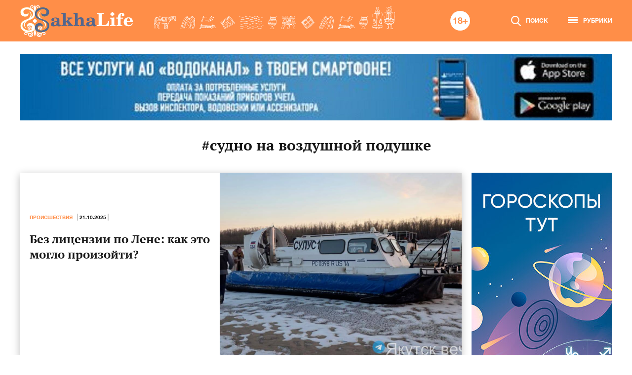

--- FILE ---
content_type: text/html; charset=UTF-8
request_url: https://sakhalife.ru/tag/sudno-na-vozdushnoj-podushke/
body_size: 14454
content:
<!DOCTYPE html>
<html lang=ru>
    <head>
        <meta charset="utf-8">
		<meta name="viewport" content="width=device-width, initial-scale=1">
		<meta name='robots' content='index, follow, max-image-preview:large, max-snippet:-1, max-video-preview:-1' />

	<!-- This site is optimized with the Yoast SEO Premium plugin v26.6 (Yoast SEO v26.6) - https://yoast.com/wordpress/plugins/seo/ -->
	<title>Архивы судно на воздушной подушке - SAKHALIFE</title>
	<link rel="canonical" href="https://sakhalife.ru/tag/sudno-na-vozdushnoj-podushke/" />
	<meta property="og:locale" content="ru_RU" />
	<meta property="og:type" content="article" />
	<meta property="og:title" content="Архивы судно на воздушной подушке" />
	<meta property="og:url" content="https://sakhalife.ru/tag/sudno-na-vozdushnoj-podushke/" />
	<meta property="og:site_name" content="SAKHALIFE" />
	<meta name="twitter:card" content="summary_large_image" />
	<script type="application/ld+json" class="yoast-schema-graph">{"@context":"https://schema.org","@graph":[{"@type":"CollectionPage","@id":"https://sakhalife.ru/tag/sudno-na-vozdushnoj-podushke/","url":"https://sakhalife.ru/tag/sudno-na-vozdushnoj-podushke/","name":"Архивы судно на воздушной подушке - SAKHALIFE","isPartOf":{"@id":"https://sakhalife.ru/#website"},"primaryImageOfPage":{"@id":"https://sakhalife.ru/tag/sudno-na-vozdushnoj-podushke/#primaryimage"},"image":{"@id":"https://sakhalife.ru/tag/sudno-na-vozdushnoj-podushke/#primaryimage"},"thumbnailUrl":"https://sakhalife.ru/wp-content/uploads/2025/10/image-124.png","breadcrumb":{"@id":"https://sakhalife.ru/tag/sudno-na-vozdushnoj-podushke/#breadcrumb"},"inLanguage":"ru-RU"},{"@type":"ImageObject","inLanguage":"ru-RU","@id":"https://sakhalife.ru/tag/sudno-na-vozdushnoj-podushke/#primaryimage","url":"https://sakhalife.ru/wp-content/uploads/2025/10/image-124.png","contentUrl":"https://sakhalife.ru/wp-content/uploads/2025/10/image-124.png","width":1280,"height":683},{"@type":"BreadcrumbList","@id":"https://sakhalife.ru/tag/sudno-na-vozdushnoj-podushke/#breadcrumb","itemListElement":[{"@type":"ListItem","position":1,"name":"Главная страница","item":"https://sakhalife.ru/"},{"@type":"ListItem","position":2,"name":"судно на воздушной подушке"}]},{"@type":"WebSite","@id":"https://sakhalife.ru/#website","url":"https://sakhalife.ru/","name":"SAKHALIFE","description":"Горячие новости Якутии и Якутска - скандалы и происшествия, политика и интриги, культура и спорт.","potentialAction":[{"@type":"SearchAction","target":{"@type":"EntryPoint","urlTemplate":"https://sakhalife.ru/?s={search_term_string}"},"query-input":{"@type":"PropertyValueSpecification","valueRequired":true,"valueName":"search_term_string"}}],"inLanguage":"ru-RU"}]}</script>
	<!-- / Yoast SEO Premium plugin. -->


<link rel="alternate" type="application/rss+xml" title="SAKHALIFE &raquo; Лента метки судно на воздушной подушке" href="https://sakhalife.ru/tag/sudno-na-vozdushnoj-podushke/feed/" />
<style id='wp-img-auto-sizes-contain-inline-css' type='text/css'>
img:is([sizes=auto i],[sizes^="auto," i]){contain-intrinsic-size:3000px 1500px}
/*# sourceURL=wp-img-auto-sizes-contain-inline-css */
</style>
<link rel='stylesheet' id='wpfl-fonts-css' href='https://sakhalife.ru/wp-content/plugins/wp-fonts-integration/fonts.css?ver=1.2' type='text/css' media='all' />
<style id='wp-emoji-styles-inline-css' type='text/css'>

	img.wp-smiley, img.emoji {
		display: inline !important;
		border: none !important;
		box-shadow: none !important;
		height: 1em !important;
		width: 1em !important;
		margin: 0 0.07em !important;
		vertical-align: -0.1em !important;
		background: none !important;
		padding: 0 !important;
	}
/*# sourceURL=wp-emoji-styles-inline-css */
</style>
<link rel='stylesheet' id='sakhalife-css' href='https://sakhalife.ru/wp-content/themes/sakhalife/style.css?ver=1744966977' type='text/css' media='all' />
<script type="text/javascript" src="https://sakhalife.ru/wp-includes/js/jquery/jquery.min.js?ver=3.7.1" id="jquery-core-js"></script>
<script type="text/javascript" src="https://sakhalife.ru/wp-includes/js/jquery/jquery-migrate.min.js?ver=3.4.1" id="jquery-migrate-js"></script>
<link rel="https://api.w.org/" href="https://sakhalife.ru/wp-json/" /><link rel="alternate" title="JSON" type="application/json" href="https://sakhalife.ru/wp-json/wp/v2/tags/90876" /><link rel="EditURI" type="application/rsd+xml" title="RSD" href="https://sakhalife.ru/xmlrpc.php?rsd" />
<meta name="description" content="SAKHALIFE - Горячие новости Якутии и Якутска - скандалы и происшествия, политика и интриги, расследования, культура и спорт." /><meta name="keywords" content="Образование, Происшествия, Общество, Домоводство, Красота, Здоровье, Экономика, Финансы, Экология, Якутия, Якутск" /><!-- Нет версии AMPHTML для этого URL. --><link rel="icon" href="https://sakhalife.ru/wp-content/uploads/2023/06/favicon-32x32-1.png" sizes="32x32" />
<link rel="icon" href="https://sakhalife.ru/wp-content/uploads/2023/06/favicon-32x32-1.png" sizes="192x192" />
<link rel="apple-touch-icon" href="https://sakhalife.ru/wp-content/uploads/2023/06/favicon-32x32-1.png" />
<meta name="msapplication-TileImage" content="https://sakhalife.ru/wp-content/uploads/2023/06/favicon-32x32-1.png" />
<meta name="pmail-verification" content="6489159116a8166bdd7ecda4d7ce1228">
<meta name="yandex-verification" content="20650d9846040f6f" />
<!-- Yandex.RTB -->
<script>window.yaContextCb=window.yaContextCb||[]</script>
<script src="https://yandex.ru/ads/system/context.js" async></script>
<!-- /Yandex.RTB -->

<!--2xclick 04.11 -->
<script src='https://news.2xclick.ru/loader.js' crossorigin='use-credentials' async></script>
<script>
    (function(w, d, c, s, t){
        w[c] = w[c] || [];
        w[c].push(function(){
            gnezdo.create({
                
                tizerId: 359040,
            });
        });
    })(window, document, 'gnezdoAsyncCallbacks');
</script>
<!--/2xclick 04.11 -->

<!-- integration 10.03.25 -->
<script src="https://ru.viadata.store/v2/comm_min.js?sid=108361" async></script>
<!-- /integration 10.03.25 -->

<!-- Giraf.io 18.06.25 -->
<script type="text/javascript" src="https://code.giraff.io/data/widget-sakhaliferu.js" async></script>
<!-- /Giraf.io-->

<!-- Sparrow 30.10.25  see functions.php -->
<script type="text/javascript" src="https://widget.sparrow.ru/js/embed.js" async></script>
<!-- /Sparrow 30.10.25 -->
    <style id='global-styles-inline-css' type='text/css'>
:root{--wp--preset--aspect-ratio--square: 1;--wp--preset--aspect-ratio--4-3: 4/3;--wp--preset--aspect-ratio--3-4: 3/4;--wp--preset--aspect-ratio--3-2: 3/2;--wp--preset--aspect-ratio--2-3: 2/3;--wp--preset--aspect-ratio--16-9: 16/9;--wp--preset--aspect-ratio--9-16: 9/16;--wp--preset--gradient--vivid-cyan-blue-to-vivid-purple: linear-gradient(135deg,rgb(6,147,227) 0%,rgb(155,81,224) 100%);--wp--preset--gradient--light-green-cyan-to-vivid-green-cyan: linear-gradient(135deg,rgb(122,220,180) 0%,rgb(0,208,130) 100%);--wp--preset--gradient--luminous-vivid-amber-to-luminous-vivid-orange: linear-gradient(135deg,rgb(252,185,0) 0%,rgb(255,105,0) 100%);--wp--preset--gradient--luminous-vivid-orange-to-vivid-red: linear-gradient(135deg,rgb(255,105,0) 0%,rgb(207,46,46) 100%);--wp--preset--gradient--very-light-gray-to-cyan-bluish-gray: linear-gradient(135deg,rgb(238,238,238) 0%,rgb(169,184,195) 100%);--wp--preset--gradient--cool-to-warm-spectrum: linear-gradient(135deg,rgb(74,234,220) 0%,rgb(151,120,209) 20%,rgb(207,42,186) 40%,rgb(238,44,130) 60%,rgb(251,105,98) 80%,rgb(254,248,76) 100%);--wp--preset--gradient--blush-light-purple: linear-gradient(135deg,rgb(255,206,236) 0%,rgb(152,150,240) 100%);--wp--preset--gradient--blush-bordeaux: linear-gradient(135deg,rgb(254,205,165) 0%,rgb(254,45,45) 50%,rgb(107,0,62) 100%);--wp--preset--gradient--luminous-dusk: linear-gradient(135deg,rgb(255,203,112) 0%,rgb(199,81,192) 50%,rgb(65,88,208) 100%);--wp--preset--gradient--pale-ocean: linear-gradient(135deg,rgb(255,245,203) 0%,rgb(182,227,212) 50%,rgb(51,167,181) 100%);--wp--preset--gradient--electric-grass: linear-gradient(135deg,rgb(202,248,128) 0%,rgb(113,206,126) 100%);--wp--preset--gradient--midnight: linear-gradient(135deg,rgb(2,3,129) 0%,rgb(40,116,252) 100%);--wp--preset--spacing--20: 0.44rem;--wp--preset--spacing--30: 0.67rem;--wp--preset--spacing--40: 1rem;--wp--preset--spacing--50: 1.5rem;--wp--preset--spacing--60: 2.25rem;--wp--preset--spacing--70: 3.38rem;--wp--preset--spacing--80: 5.06rem;--wp--preset--shadow--natural: 6px 6px 9px rgba(0, 0, 0, 0.2);--wp--preset--shadow--deep: 12px 12px 50px rgba(0, 0, 0, 0.4);--wp--preset--shadow--sharp: 6px 6px 0px rgba(0, 0, 0, 0.2);--wp--preset--shadow--outlined: 6px 6px 0px -3px rgb(255, 255, 255), 6px 6px rgb(0, 0, 0);--wp--preset--shadow--crisp: 6px 6px 0px rgb(0, 0, 0);}:where(body) { margin: 0; }.wp-site-blocks > .alignleft { float: left; margin-right: 2em; }.wp-site-blocks > .alignright { float: right; margin-left: 2em; }.wp-site-blocks > .aligncenter { justify-content: center; margin-left: auto; margin-right: auto; }:where(.is-layout-flex){gap: 0.5em;}:where(.is-layout-grid){gap: 0.5em;}.is-layout-flow > .alignleft{float: left;margin-inline-start: 0;margin-inline-end: 2em;}.is-layout-flow > .alignright{float: right;margin-inline-start: 2em;margin-inline-end: 0;}.is-layout-flow > .aligncenter{margin-left: auto !important;margin-right: auto !important;}.is-layout-constrained > .alignleft{float: left;margin-inline-start: 0;margin-inline-end: 2em;}.is-layout-constrained > .alignright{float: right;margin-inline-start: 2em;margin-inline-end: 0;}.is-layout-constrained > .aligncenter{margin-left: auto !important;margin-right: auto !important;}.is-layout-constrained > :where(:not(.alignleft):not(.alignright):not(.alignfull)){margin-left: auto !important;margin-right: auto !important;}body .is-layout-flex{display: flex;}.is-layout-flex{flex-wrap: wrap;align-items: center;}.is-layout-flex > :is(*, div){margin: 0;}body .is-layout-grid{display: grid;}.is-layout-grid > :is(*, div){margin: 0;}body{padding-top: 0px;padding-right: 0px;padding-bottom: 0px;padding-left: 0px;}a:where(:not(.wp-element-button)){text-decoration: underline;}:root :where(.wp-element-button, .wp-block-button__link){background-color: #32373c;border-width: 0;color: #fff;font-family: inherit;font-size: inherit;font-style: inherit;font-weight: inherit;letter-spacing: inherit;line-height: inherit;padding-top: calc(0.667em + 2px);padding-right: calc(1.333em + 2px);padding-bottom: calc(0.667em + 2px);padding-left: calc(1.333em + 2px);text-decoration: none;text-transform: inherit;}.has-vivid-cyan-blue-to-vivid-purple-gradient-background{background: var(--wp--preset--gradient--vivid-cyan-blue-to-vivid-purple) !important;}.has-light-green-cyan-to-vivid-green-cyan-gradient-background{background: var(--wp--preset--gradient--light-green-cyan-to-vivid-green-cyan) !important;}.has-luminous-vivid-amber-to-luminous-vivid-orange-gradient-background{background: var(--wp--preset--gradient--luminous-vivid-amber-to-luminous-vivid-orange) !important;}.has-luminous-vivid-orange-to-vivid-red-gradient-background{background: var(--wp--preset--gradient--luminous-vivid-orange-to-vivid-red) !important;}.has-very-light-gray-to-cyan-bluish-gray-gradient-background{background: var(--wp--preset--gradient--very-light-gray-to-cyan-bluish-gray) !important;}.has-cool-to-warm-spectrum-gradient-background{background: var(--wp--preset--gradient--cool-to-warm-spectrum) !important;}.has-blush-light-purple-gradient-background{background: var(--wp--preset--gradient--blush-light-purple) !important;}.has-blush-bordeaux-gradient-background{background: var(--wp--preset--gradient--blush-bordeaux) !important;}.has-luminous-dusk-gradient-background{background: var(--wp--preset--gradient--luminous-dusk) !important;}.has-pale-ocean-gradient-background{background: var(--wp--preset--gradient--pale-ocean) !important;}.has-electric-grass-gradient-background{background: var(--wp--preset--gradient--electric-grass) !important;}.has-midnight-gradient-background{background: var(--wp--preset--gradient--midnight) !important;}
/*# sourceURL=global-styles-inline-css */
</style>
</head>
    <body class="archive tag tag-sudno-na-vozdushnoj-podushke tag-90876 wp-embed-responsive wp-theme-sakhalife">
<!-- Yandex.Metrika counter -->
<script type="text/javascript" >
   (function(m,e,t,r,i,k,a){m[i]=m[i]||function(){(m[i].a=m[i].a||[]).push(arguments)};
   m[i].l=1*new Date();
   for (var j = 0; j < document.scripts.length; j++) {if (document.scripts[j].src === r) { return; }}
   k=e.createElement(t),a=e.getElementsByTagName(t)[0],k.async=1,k.src=r,a.parentNode.insertBefore(k,a)})
   (window, document, "script", "https://mc.yandex.ru/metrika/tag.js", "ym");

   ym(50143912, "init", {
        clickmap:true,
        trackLinks:true,
        accurateTrackBounce:true
   });
</script>
<noscript><div><img src="https://mc.yandex.ru/watch/50143912" style="position:absolute; left:-9999px;" alt="" /></div></noscript>
<!-- /Yandex.Metrika counter -->

<!--LiveInternet counter-->
<script type="text/javascript">
new Image().src = "//counter.yadro.ru/hit?r"+
escape(document.referrer)+((typeof(screen)=="undefined")?"":
";s"+screen.width+"*"+screen.height+"*"+(screen.colorDepth?
screen.colorDepth:screen.pixelDepth))+";u"+escape(document.URL)+
";h"+escape(document.title.substring(0,80))+
";"+Math.random();//</script>

<!-- Rating Mail.ru counter -->
<script type="text/javascript">
var _tmr = window._tmr || (window._tmr = []);
_tmr.push({id: "3188793", type: "pageView", start: (new Date()).getTime()});
(function (d, w, id) {
  if (d.getElementById(id)) return;
  var ts = d.createElement("script"); ts.type = "text/javascript"; ts.async = true; ts.id = id;
  ts.src = "https://top-fwz1.mail.ru/js/code.js";
  var f = function () {var s = d.getElementsByTagName("script")[0]; s.parentNode.insertBefore(ts, s);};
  if (w.opera == "[object Opera]") { d.addEventListener("DOMContentLoaded", f, false); } else { f(); }
})(document, window, "topmailru-code");
</script><noscript><div>
<img src="https://top-fwz1.mail.ru/counter?id=3188793;js=na" style="border:0;position:absolute;left:-9999px;" alt="Top.Mail.Ru" />
</div></noscript>
<!-- /Rating Mail.ru counter -->
					<nav id="menu" class="menu slideout-menu">
				<div class="mobile-menu-inner">
					<div class="block-info">
	<div class="weather">
		<div class="title">ПОГОДА В ЯКУТСКЕ</div>
				<div class="value icon-1">-28 °C</div>
	</div>
	<div class="rates">
		<div class="title">КУРСЫ ВАЛЮТ</div>
		<div class="items">
						<div class="item-euro">88.79</div>
			<div class="item-dollar">76.04</div>
			<div class="item-yen">10.86</div>
		</div>
	</div>
</div>					<a href="https://sakhalife.ru/top-novosti/" class="top-news-btn">Топ новости</a>
					<a href="https://sakhalife.ru/lenta-novostey/" class="news-feed-btn">Лента новостей</a>
					<ul id="menu-glavnoe-menyu" class="mobile-main-menu"><li id="menu-item-363638" class="menu-item menu-item-type-taxonomy menu-item-object-category menu-item-363638"><a href="https://sakhalife.ru/category/svetskaya-hronika/">Светская хроника</a></li>
<li id="menu-item-1142632" class="menu-item menu-item-type-taxonomy menu-item-object-category menu-item-1142632"><a href="https://sakhalife.ru/category/dosug/">Досуг</a></li>
<li id="menu-item-1054383" class="menu-item menu-item-type-taxonomy menu-item-object-category menu-item-1054383"><a href="https://sakhalife.ru/category/blagotvoritelnost/">Благотворительность</a></li>
<li id="menu-item-963136" class="menu-item menu-item-type-taxonomy menu-item-object-category menu-item-963136"><a href="https://sakhalife.ru/category/zhivoj-mir/">Живой мир</a></li>
<li id="menu-item-5" class="menu-item menu-item-type-taxonomy menu-item-object-category menu-item-5"><a href="https://sakhalife.ru/category/zheltok/">Желток</a></li>
<li id="menu-item-363639" class="menu-item menu-item-type-taxonomy menu-item-object-category menu-item-363639"><a href="https://sakhalife.ru/category/sudebnaya-hronika/">Судебная хроника</a></li>
<li id="menu-item-136638" class="menu-item menu-item-type-taxonomy menu-item-object-category menu-item-136638"><a href="https://sakhalife.ru/category/obrazovanie/">Образование</a></li>
<li id="menu-item-7" class="menu-item menu-item-type-taxonomy menu-item-object-category menu-item-7"><a href="https://sakhalife.ru/category/proisshestviya/">Происшествия</a></li>
<li id="menu-item-150740" class="menu-item menu-item-type-taxonomy menu-item-object-category menu-item-150740"><a href="https://sakhalife.ru/category/obshhestvo/">Общество</a></li>
<li id="menu-item-935209" class="menu-item menu-item-type-taxonomy menu-item-object-category menu-item-935209"><a href="https://sakhalife.ru/category/housekeeping/">Домоводство</a></li>
<li id="menu-item-136634" class="menu-item menu-item-type-taxonomy menu-item-object-category menu-item-136634"><a href="https://sakhalife.ru/category/krasota-amp-zdorove/">Красота &amp; Здоровье</a></li>
<li id="menu-item-8" class="menu-item menu-item-type-taxonomy menu-item-object-category menu-item-8"><a href="https://sakhalife.ru/category/futurolog/">Футуролог</a></li>
<li id="menu-item-9" class="menu-item menu-item-type-taxonomy menu-item-object-category menu-item-9"><a href="https://sakhalife.ru/category/ekonomika/">Экономика</a></li>
<li id="menu-item-10" class="menu-item menu-item-type-taxonomy menu-item-object-category menu-item-10"><a href="https://sakhalife.ru/category/finansyi/">Финансы</a></li>
<li id="menu-item-136635" class="menu-item menu-item-type-taxonomy menu-item-object-category menu-item-136635"><a href="https://sakhalife.ru/category/stolitsa/">Якутск</a></li>
<li id="menu-item-136636" class="menu-item menu-item-type-taxonomy menu-item-object-category menu-item-136636"><a href="https://sakhalife.ru/category/respublika/">Якутия</a></li>
<li id="menu-item-136637" class="menu-item menu-item-type-taxonomy menu-item-object-category menu-item-136637"><a href="https://sakhalife.ru/category/ekologiya/">Экология</a></li>
<li id="menu-item-136633" class="menu-item menu-item-type-taxonomy menu-item-object-category menu-item-136633"><a href="https://sakhalife.ru/category/sport/">Спорт</a></li>
<li id="menu-item-469364" class="menu-item menu-item-type-taxonomy menu-item-object-category menu-item-469364"><a href="https://sakhalife.ru/category/sahalii/">Сахалыы</a></li>
<li id="menu-item-4" class="menu-item menu-item-type-taxonomy menu-item-object-category menu-item-4"><a href="https://sakhalife.ru/category/politika/">Политика</a></li>
<li id="menu-item-11" class="menu-item menu-item-type-taxonomy menu-item-object-category menu-item-11"><a href="https://sakhalife.ru/category/aar-ayyiyi-itebele/">ААР АЙЫЫ ИТЭҕЭЛЭ</a></li>
<li id="menu-item-472217" class="menu-item menu-item-type-taxonomy menu-item-object-category menu-item-472217"><a href="https://sakhalife.ru/category/puteshestviya/">Путешествия &amp; Отдых</a></li>
<li id="menu-item-472218" class="menu-item menu-item-type-taxonomy menu-item-object-category menu-item-472218"><a href="https://sakhalife.ru/category/goroskop/">Гороскоп</a></li>
<li id="menu-item-474077" class="menu-item menu-item-type-taxonomy menu-item-object-category menu-item-474077"><a href="https://sakhalife.ru/category/pravoslavie/">Православие</a></li>
<li id="menu-item-474078" class="menu-item menu-item-type-taxonomy menu-item-object-category menu-item-474078"><a href="https://sakhalife.ru/category/narodnyj-kalendar/">Народный календарь</a></li>
<li id="menu-item-474079" class="menu-item menu-item-type-taxonomy menu-item-object-category menu-item-474079"><a href="https://sakhalife.ru/category/prazdniki/">Праздники</a></li>
<li id="menu-item-528871" class="menu-item menu-item-type-taxonomy menu-item-object-category menu-item-528871"><a href="https://sakhalife.ru/category/koronavirus/">Коронавирус</a></li>
<li id="menu-item-531890" class="menu-item menu-item-type-taxonomy menu-item-object-category menu-item-531890"><a href="https://sakhalife.ru/category/esoterica/">Эзотерика</a></li>
<li id="menu-item-933824" class="menu-item menu-item-type-taxonomy menu-item-object-category menu-item-933824"><a href="https://sakhalife.ru/category/nauka/">Наука</a></li>
<li id="menu-item-560761" class="menu-item menu-item-type-taxonomy menu-item-object-category menu-item-560761"><a href="https://sakhalife.ru/category/nacionalnyie-proektyi/">Национальные проекты</a></li>
<li id="menu-item-572223" class="menu-item menu-item-type-taxonomy menu-item-object-category menu-item-572223"><a href="https://sakhalife.ru/category/kultura/">Культура</a></li>
<li id="menu-item-573843" class="menu-item menu-item-type-taxonomy menu-item-object-category menu-item-573843"><a href="https://sakhalife.ru/category/nekrolog/">Некролог</a></li>
<li id="menu-item-582438" class="menu-item menu-item-type-taxonomy menu-item-object-category menu-item-582438"><a href="https://sakhalife.ru/category/pogoda/">Погода</a></li>
<li id="menu-item-666377" class="menu-item menu-item-type-taxonomy menu-item-object-category menu-item-666377"><a href="https://sakhalife.ru/category/vdohnovlyayushhaya-czitata/">Вдохновляющая цитата</a></li>
<li id="menu-item-687220" class="menu-item menu-item-type-taxonomy menu-item-object-category menu-item-687220"><a href="https://sakhalife.ru/category/multikulturnaya-yakutiya/">Мультикультурная Якутия</a></li>
<li id="menu-item-793980" class="menu-item menu-item-type-taxonomy menu-item-object-category menu-item-793980"><a href="https://sakhalife.ru/category/zhitejskie-istorii/">Житейские истории</a></li>
<li id="menu-item-1044696" class="menu-item menu-item-type-taxonomy menu-item-object-category menu-item-1044696"><a href="https://sakhalife.ru/category/chelovek-truda/">Человек труда</a></li>
<li id="menu-item-1044715" class="menu-item menu-item-type-taxonomy menu-item-object-category menu-item-1044715"><a href="https://sakhalife.ru/category/priroda/">Природа</a></li>
</ul>					<ul id="menu-dopolnitelnoe-menyu" class="mobile-second-menu"><li id="menu-item-469351" class="menu-item menu-item-type-post_type menu-item-object-page menu-item-469351"><a href="https://sakhalife.ru/pravovaya-informatsiya-ob-informatsionnom-agentstve-sakhalife-ru/">Мы</a></li>
</ul>				</div>
			</nav>

			<div class="header-mobile fixed-header">
				<div class="inner">
					<div class="hamburger hamburger--spin js-slideout-toggle">
						<div class="hamburger-box">
							<div class="hamburger-inner"></div>
						</div>
					</div>
					<a href="/" class="logo-mobile"></a>
					<a href="#" class="mobile-search-btn">
						<svg width="20" height="21" viewBox="0 0 20 21" fill="none" xmlns="http://www.w3.org/2000/svg" class="icon-search">
	<path d="M19.6959 19.1277L14.7656 13.9295C16.0332 12.4018 16.7278 10.4797 16.7278 8.47874C16.7278 3.80364 12.9757 0 8.36391 0C3.75212 0 0 3.80364 0 8.47874C0 13.1538 3.75212 16.9575 8.36391 16.9575C10.0952 16.9575 11.7451 16.4281 13.1557 15.4232L18.1235 20.6609C18.3311 20.8795 18.6104 21 18.9097 21C19.193 21 19.4617 20.8905 19.6657 20.6914C20.0992 20.2686 20.113 19.5675 19.6959 19.1277ZM8.36391 2.21185C11.7727 2.21185 14.5459 5.0231 14.5459 8.47874C14.5459 11.9344 11.7727 14.7456 8.36391 14.7456C4.95507 14.7456 2.18189 11.9344 2.18189 8.47874C2.18189 5.0231 4.95507 2.21185 8.36391 2.21185Z" fill="white"/>
</svg>						<svg width="20" height="20" viewBox="0 0 20 20" fill="none" xmlns="http://www.w3.org/2000/svg" class="icon-close">
	<path fill-rule="evenodd" clip-rule="evenodd" d="M12.377 10L19.5077 2.8693C20.1641 2.21291 20.1641 1.14869 19.5077 0.492388C18.8513 -0.164004 17.7872 -0.164004 17.1308 0.492388L9.99996 7.62322L2.86914 0.492294C2.21274 -0.164098 1.14862 -0.164098 0.492224 0.492294C-0.164075 1.14869 -0.164075 2.21291 0.492224 2.86921L7.62305 9.99994L0.492224 17.1308C-0.164075 17.7872 -0.164075 18.8514 0.492224 19.5077C1.14862 20.1641 2.21274 20.1641 2.86914 19.5077L9.99996 12.3769L17.1308 19.5077C17.7871 20.1641 18.8513 20.1641 19.5077 19.5077C20.1641 18.8513 20.1641 17.7872 19.5077 17.1308L12.377 10Z" fill="white"/>
</svg> 
					</a>
					<form role="search" method="get" class="search-form" action="https://sakhalife.ru/">
    <input type="text" class="search-field" name="s" required="required" />
    <input type="submit" class="search-submit" value="" />
</form>				</div>
			</div>
		
		<div id="main" class="site-content panel">
							<header>
					<div class="inner">
						<a href="/" class="logo"></a>
						<div class="header-right">
							<form role="search" method="get" class="search-form" action="https://sakhalife.ru/">
    <input type="text" class="search-field" name="s" required="required" />
    <input type="submit" class="search-submit" value="" />
</form>							<svg width="40" height="40" viewBox="0 0 40 40" fill="none" xmlns="http://www.w3.org/2000/svg" class="icon-18">
	<circle cx="20" cy="20" r="20" fill="white"/>
	<path d="M12.056 26V13.4H10.022C9.95 13.88 9.8 14.282 9.572 14.606C9.344 14.93 9.062 15.194 8.726 15.398C8.402 15.59 8.03 15.728 7.61 15.812C7.202 15.884 6.776 15.914 6.332 15.902V17.828H9.5V26H12.056ZM18.098 16.82C18.098 16.532 18.146 16.28 18.242 16.064C18.35 15.848 18.494 15.668 18.674 15.524C18.854 15.38 19.058 15.272 19.286 15.2C19.526 15.116 19.772 15.074 20.024 15.074C20.42 15.074 20.738 15.134 20.978 15.254C21.23 15.374 21.422 15.524 21.554 15.704C21.698 15.884 21.794 16.076 21.842 16.28C21.89 16.472 21.914 16.652 21.914 16.82C21.914 17.36 21.734 17.774 21.374 18.062C21.014 18.338 20.564 18.476 20.024 18.476C19.508 18.476 19.058 18.338 18.674 18.062C18.29 17.774 18.098 17.36 18.098 16.82ZM15.776 16.586C15.776 17.21 15.932 17.756 16.244 18.224C16.556 18.692 17.018 19.01 17.63 19.178V19.214C16.874 19.394 16.286 19.754 15.866 20.294C15.458 20.834 15.254 21.506 15.254 22.31C15.254 22.994 15.386 23.582 15.65 24.074C15.926 24.566 16.286 24.974 16.73 25.298C17.186 25.622 17.696 25.856 18.26 26C18.836 26.156 19.43 26.234 20.042 26.234C20.63 26.234 21.206 26.156 21.77 26C22.334 25.832 22.838 25.586 23.282 25.262C23.726 24.938 24.08 24.53 24.344 24.038C24.62 23.546 24.758 22.964 24.758 22.292C24.758 21.5 24.554 20.834 24.146 20.294C23.738 19.742 23.156 19.382 22.4 19.214V19.178C23.012 18.974 23.468 18.638 23.768 18.17C24.08 17.702 24.236 17.156 24.236 16.532C24.236 16.22 24.164 15.872 24.02 15.488C23.876 15.092 23.636 14.726 23.3 14.39C22.976 14.042 22.544 13.748 22.004 13.508C21.464 13.268 20.804 13.148 20.024 13.148C19.508 13.148 18.998 13.22 18.494 13.364C17.99 13.508 17.534 13.724 17.126 14.012C16.73 14.3 16.406 14.66 16.154 15.092C15.902 15.524 15.776 16.022 15.776 16.586ZM17.81 22.184C17.81 21.536 18.026 21.044 18.458 20.708C18.89 20.36 19.418 20.186 20.042 20.186C20.342 20.186 20.618 20.234 20.87 20.33C21.134 20.426 21.362 20.564 21.554 20.744C21.758 20.924 21.914 21.14 22.022 21.392C22.142 21.632 22.202 21.902 22.202 22.202C22.202 22.514 22.148 22.802 22.04 23.066C21.932 23.33 21.776 23.558 21.572 23.75C21.38 23.93 21.152 24.074 20.888 24.182C20.636 24.278 20.354 24.326 20.042 24.326C19.742 24.326 19.454 24.278 19.178 24.182C18.902 24.074 18.662 23.93 18.458 23.75C18.266 23.558 18.11 23.33 17.99 23.066C17.87 22.802 17.81 22.508 17.81 22.184ZM31.3759 20.492V16.91H29.4499V20.492H25.8679V22.418H29.4499V26H31.3759V22.418H34.9579V20.492H31.3759Z" fill="#FF8E48"/>
</svg>							<a href="#" class="search-btn header-link">
								<svg width="20" height="21" viewBox="0 0 20 21" fill="none" xmlns="http://www.w3.org/2000/svg" class="icon-search">
	<path d="M19.6959 19.1277L14.7656 13.9295C16.0332 12.4018 16.7278 10.4797 16.7278 8.47874C16.7278 3.80364 12.9757 0 8.36391 0C3.75212 0 0 3.80364 0 8.47874C0 13.1538 3.75212 16.9575 8.36391 16.9575C10.0952 16.9575 11.7451 16.4281 13.1557 15.4232L18.1235 20.6609C18.3311 20.8795 18.6104 21 18.9097 21C19.193 21 19.4617 20.8905 19.6657 20.6914C20.0992 20.2686 20.113 19.5675 19.6959 19.1277ZM8.36391 2.21185C11.7727 2.21185 14.5459 5.0231 14.5459 8.47874C14.5459 11.9344 11.7727 14.7456 8.36391 14.7456C4.95507 14.7456 2.18189 11.9344 2.18189 8.47874C2.18189 5.0231 4.95507 2.21185 8.36391 2.21185Z" fill="white"/>
</svg> 
								<svg width="20" height="20" viewBox="0 0 20 20" fill="none" xmlns="http://www.w3.org/2000/svg" class="icon-close">
	<path fill-rule="evenodd" clip-rule="evenodd" d="M12.377 10L19.5077 2.8693C20.1641 2.21291 20.1641 1.14869 19.5077 0.492388C18.8513 -0.164004 17.7872 -0.164004 17.1308 0.492388L9.99996 7.62322L2.86914 0.492294C2.21274 -0.164098 1.14862 -0.164098 0.492224 0.492294C-0.164075 1.14869 -0.164075 2.21291 0.492224 2.86921L7.62305 9.99994L0.492224 17.1308C-0.164075 17.7872 -0.164075 18.8514 0.492224 19.5077C1.14862 20.1641 2.21274 20.1641 2.86914 19.5077L9.99996 12.3769L17.1308 19.5077C17.7871 20.1641 18.8513 20.1641 19.5077 19.5077C20.1641 18.8513 20.1641 17.7872 19.5077 17.1308L12.377 10Z" fill="white"/>
</svg> 
								<span>Поиск</span>
							</a>
							<a href="#" class="menu-btn header-link">
								<div class="hamburger hamburger--spin">
									<div class="hamburger-box">
										<div class="hamburger-inner"></div>
									</div>
								</div>
								<span>Рубрики</span>
							</a>
						</div>
					</div>
				</header>
			
<div class="page-wrap">
		<div class="banner2-wrap banner-wrap banner-slider">
		
										<div class="banner2-item banner-item">
																						<a href="https://vodokanal-ykt.ru/vodokanal-zapustil-mobilnoe-prilozhenie/" target="_blank"><img width="1200" height="135" src="https://sakhalife.ru/wp-content/uploads/fly-images/906141/sakhalife-1200-1200x135-c.jpg" class="attachment-banner2" alt="sakhalife-1200" /></a>
										</div>
					</div>
			<h1>#судно на воздушной подушке</h1>
	
	<div class="cat-top-rows">
		<div class="top-rows-items">
				<div class="cat-row1">
		<a href="https://sakhalife.ru/bez-liczenzii-po-lene-kak-eto-moglo-proizojti/" class='new wide2-new new-1165378'>
	<div class="inner">
			<div class="img" style="background-image: url(https://sakhalife.ru/wp-content/uploads/fly-images/1165380/image-124-490x375-c.png)"></div>
		<div class="inner-content">
			<div class="meta">
			<div class="cat" data-link="https://sakhalife.ru/category/proisshestviya/">Происшествия</div>
		<div class="date">
		21.10.2025	</div>
</div>			<div class="title">Без лицензии по Лене: как это могло произойти?</div>		</div>
	</div>
</a>
	</div>
				<div class="cat-row2">
		<a href="https://sakhalife.ru/transfer-passazhirov-poezda-cherez-lenu-budet-vypolnyatsya-s-204-go-mikrorajona/" class='new standard2-new new-993912'>
	<div class="inner">
			<div class="img" style="background-image: url(https://sakhalife.ru/wp-content/uploads/fly-images/993913/photo1713258295-400x210-c.jpeg)"></div>
		<div class="inner-content">
			<div class="meta">
			<div class="cat" data-link="https://sakhalife.ru/category/stolitsa/">Якутск</div>
		<div class="date">
		16.04.2024	</div>
</div>			<div class="title">Трансфер пассажиров поезда через Лену будет выполняться с 204-го микрорайона</div>		</div>
	</div>
</a>
<a href="https://sakhalife.ru/kogda-prichal-vozdushnyh-podushek-pereedet-na-204-mikrorajon/" class='new standard2-new new-988511'>
	<div class="inner">
			<div class="img" style="background-image: url(https://sakhalife.ru/wp-content/uploads/fly-images/988515/dscn3229-513x385-1-400x210-c.jpg)"></div>
		<div class="inner-content">
			<div class="meta">
			<div class="cat" data-link="https://sakhalife.ru/category/stolitsa/">Якутск</div>
		<div class="date">
		02.04.2024	</div>
</div>			<div class="title">Когда причал &#171;воздушных подушек&#187; переедет на 204 микрорайон</div>		</div>
	</div>
</a>
<a href="https://sakhalife.ru/pereprava-cherez-zamerzayushhuyu-lenu-vyrastut-li-tarify/" class='new standard2-new new-929951'>
	<div class="inner">
			<div class="img" style="background-image: url(https://sakhalife.ru/wp-content/uploads/fly-images/871827/ekstrim-pereprava-400x210-c.jpg)"></div>
		<div class="inner-content">
			<div class="meta">
			<div class="cat" data-link="https://sakhalife.ru/category/stolitsa/">Якутск</div>
		<div class="date">
		17.10.2023	</div>
</div>			<div class="title">Переправа через замерзающую Лену: вырастут ли тарифы?</div>		</div>
	</div>
</a>
	</div>
		</div>
			<div class="banner4-wrap banner-wrap banner-slider">
		
										<div class="banner4-item banner-item">
																						<a href="https://sakhalife.ru/category/goroskop/" target="_blank"><img width="285" height="670" src="https://sakhalife.ru/wp-content/uploads/fly-images/990605/1-7-285x670-c.jpg" class="attachment-banner4" alt="1" /></a>
										</div>
					</div>
	</div>

		<div class="cat-row3 cat-row">
		<a href="https://sakhalife.ru/effektnoe-video-kurs-na-nizhnij-bestyah-cherez-ledohod/" class='new standard2-new new-872029 has-video'>
	<div class="inner">
			<div class="img" style="background-image: url(https://sakhalife.ru/wp-content/uploads/fly-images/872031/lodka-400x210-c.jpg)"></div>
		<div class="inner-content">
			<div class="meta">
			<div class="cat" data-link="https://sakhalife.ru/category/respublika/">Якутия</div>
		<div class="date">
		20.05.2023	</div>
</div>			<div class="title">Эффектное видео: Курс на Нижний Бестях через ледоход</div>		</div>
	</div>
</a>
<a href="https://sakhalife.ru/kak-sejchas-mozhno-perepravitsya-cherez-lenu/" class='new standard2-new new-780999'>
	<div class="inner">
			<div class="img" style="background-image: url(https://sakhalife.ru/wp-content/themes/sakhalife/img/placeholder-small.jpg)"></div>
		<div class="inner-content">
			<div class="meta">
			<div class="cat" data-link="https://sakhalife.ru/category/stolitsa/">Якутск</div>
		<div class="date">
		21.09.2022	</div>
</div>			<div class="title">Как сейчас можно переправиться через Лену?</div>		</div>
	</div>
</a>
	</div>
		<div class="top-news">
		<div class="header">
			<span>ТОП НОВОСТИ</span>
		</div>
		<div class="items">
							<div class='new side-new new-1191712'>
	<div class="new-inner">
		<div class="meta">
			<div class="date">18.01.2026</div>
			<div class="meta-right">
								<div class="comments">1</div>
				<!-- OLD counter of views  -->
				<!-- <div class="views">85108</div> -->
				<div class="views">85&nbsp;601</div>
			</div>
		</div>
		<a href="https://sakhalife.ru/2026-god-dlya-devy-ot-illyuzij-yanvarya-k-triumfu-sentyabrya/" class="title">2026 год для Девы: от иллюзий января к триумфу сентября</a>
			</div>
</div>							<div class='new side-new new-1192075'>
	<div class="new-inner">
		<div class="meta">
			<div class="date">20.01.2026</div>
			<div class="meta-right">
								<div class="comments">0</div>
				<!-- OLD counter of views  -->
				<!-- <div class="views">67077</div> -->
				<div class="views">67&nbsp;385</div>
			</div>
		</div>
		<a href="https://sakhalife.ru/goroskop-na-vtornik-20-yanvarya-2026-goda/" class="title">Гороскоп на вторник 20 января 2026 года</a>
			</div>
</div>							<div class='new side-new new-1191388'>
	<div class="new-inner">
		<div class="meta">
			<div class="date">17.01.2026</div>
			<div class="meta-right">
								<div class="comments">0</div>
				<!-- OLD counter of views  -->
				<!-- <div class="views">66714</div> -->
				<div class="views">66&nbsp;962</div>
			</div>
		</div>
		<a href="https://sakhalife.ru/goroskop-na-subbotu-17-yanvarya-2026-goda/" class="title">Гороскоп на субботу 17 января 2026 года</a>
			</div>
</div>							<div class='new side-new new-1192429'>
	<div class="new-inner">
		<div class="meta">
			<div class="date">21.01.2026</div>
			<div class="meta-right">
								<div class="comments">0</div>
				<!-- OLD counter of views  -->
				<!-- <div class="views">58667</div> -->
				<div class="views">59&nbsp;478</div>
			</div>
		</div>
		<a href="https://sakhalife.ru/goroskop-udachi-v-god-ognennoj-loshadi-2026-kogo-zhdet-stremitelnyj-uspeh-i-kak-pojmat-udachu-za-uzdu/" class="title">Гороскоп удачи в год Огненной Лошади 2026: кого ждет стремительный успех и как поймать удачу за узду</a>
			</div>
</div>							<div class='new side-new new-1191760'>
	<div class="new-inner">
		<div class="meta">
			<div class="date">18.01.2026</div>
			<div class="meta-right">
								<div class="comments">0</div>
				<!-- OLD counter of views  -->
				<!-- <div class="views">58568</div> -->
				<div class="views">58&nbsp;807</div>
			</div>
		</div>
		<a href="https://sakhalife.ru/ezhenedelnyj-goroskop-s-18-po-25-yanvarya-2026-goda/" class="title">Еженедельный гороскоп с 18 по 25 января 2026 года</a>
			</div>
</div>							<div class='new side-new new-1191664'>
	<div class="new-inner">
		<div class="meta">
			<div class="date">18.01.2026</div>
			<div class="meta-right">
								<div class="comments">0</div>
				<!-- OLD counter of views  -->
				<!-- <div class="views">48097</div> -->
				<div class="views">48&nbsp;312</div>
			</div>
		</div>
		<a href="https://sakhalife.ru/goroskop-na-voskresene-18-yanvarya-2026-goda/" class="title">Гороскоп на воскресенье 18 января 2026 года</a>
			</div>
</div>							<div class='new side-new new-1191478'>
	<div class="new-inner">
		<div class="meta">
			<div class="date">17.01.2026</div>
			<div class="meta-right">
								<div class="comments">0</div>
				<!-- OLD counter of views  -->
				<!-- <div class="views">41151</div> -->
				<div class="views">41&nbsp;463</div>
			</div>
		</div>
		<a href="https://sakhalife.ru/3-znaka-zodiaka-u-kotoryh-fevral-projdet-pod-znakom-lyubvi/" class="title">3 знака зодиака, у которых февраль пройдет под знаком любви</a>
			</div>
</div>							<div class='new side-new new-1192340'>
	<div class="new-inner">
		<div class="meta">
			<div class="date">20.01.2026</div>
			<div class="meta-right">
								<div class="comments">1</div>
				<!-- OLD counter of views  -->
				<!-- <div class="views">40793</div> -->
				<div class="views">42&nbsp;875</div>
			</div>
		</div>
		<a href="https://sakhalife.ru/tehobsluzhivanie-gazovogo-oborudovaniya-chto-izmenitsya/" class="title">Техобслуживание газового оборудования: Что изменится?</a>
			</div>
</div>							<div class='new side-new new-1191755'>
	<div class="new-inner">
		<div class="meta">
			<div class="date">18.01.2026</div>
			<div class="meta-right">
								<div class="comments">0</div>
				<!-- OLD counter of views  -->
				<!-- <div class="views">38157</div> -->
				<div class="views">42&nbsp;874</div>
			</div>
		</div>
		<a href="https://sakhalife.ru/viktorina-dlya-znatokov-sssr-kto-smozhet-projti-verno/" class="title">Викторина для знатоков СССР: Кто сможет пройти верно?</a>
			</div>
</div>							<div class='new side-new new-1191570'>
	<div class="new-inner">
		<div class="meta">
			<div class="date">17.01.2026</div>
			<div class="meta-right">
								<div class="comments">2</div>
				<!-- OLD counter of views  -->
				<!-- <div class="views">34714</div> -->
				<div class="views">34&nbsp;981</div>
			</div>
		</div>
		<a href="https://sakhalife.ru/a-byl-li-bal-o-diskoteke-v-opernom-teatre/" class="title">А был ли бал? О дискотеке в оперном театре</a>
			</div>
</div>					</div>
	</div>
		
	</div>

	<footer>
		<div class="footer">
			<div class="inner">
				<div class="footer-row1">
					<a href="/" class="logo-footer"></a>
					<ul id="menu-glavnoe-menyu-1" class="footer-menu"><li class="menu-item menu-item-type-taxonomy menu-item-object-category menu-item-363638"><a href="https://sakhalife.ru/category/svetskaya-hronika/">Светская хроника</a></li>
<li class="menu-item menu-item-type-taxonomy menu-item-object-category menu-item-1142632"><a href="https://sakhalife.ru/category/dosug/">Досуг</a></li>
<li class="menu-item menu-item-type-taxonomy menu-item-object-category menu-item-1054383"><a href="https://sakhalife.ru/category/blagotvoritelnost/">Благотворительность</a></li>
<li class="menu-item menu-item-type-taxonomy menu-item-object-category menu-item-963136"><a href="https://sakhalife.ru/category/zhivoj-mir/">Живой мир</a></li>
<li class="menu-item menu-item-type-taxonomy menu-item-object-category menu-item-5"><a href="https://sakhalife.ru/category/zheltok/">Желток</a></li>
<li class="menu-item menu-item-type-taxonomy menu-item-object-category menu-item-363639"><a href="https://sakhalife.ru/category/sudebnaya-hronika/">Судебная хроника</a></li>
<li class="menu-item menu-item-type-taxonomy menu-item-object-category menu-item-136638"><a href="https://sakhalife.ru/category/obrazovanie/">Образование</a></li>
<li class="menu-item menu-item-type-taxonomy menu-item-object-category menu-item-7"><a href="https://sakhalife.ru/category/proisshestviya/">Происшествия</a></li>
<li class="menu-item menu-item-type-taxonomy menu-item-object-category menu-item-150740"><a href="https://sakhalife.ru/category/obshhestvo/">Общество</a></li>
<li class="menu-item menu-item-type-taxonomy menu-item-object-category menu-item-935209"><a href="https://sakhalife.ru/category/housekeeping/">Домоводство</a></li>
<li class="menu-item menu-item-type-taxonomy menu-item-object-category menu-item-136634"><a href="https://sakhalife.ru/category/krasota-amp-zdorove/">Красота &amp; Здоровье</a></li>
<li class="menu-item menu-item-type-taxonomy menu-item-object-category menu-item-8"><a href="https://sakhalife.ru/category/futurolog/">Футуролог</a></li>
<li class="menu-item menu-item-type-taxonomy menu-item-object-category menu-item-9"><a href="https://sakhalife.ru/category/ekonomika/">Экономика</a></li>
<li class="menu-item menu-item-type-taxonomy menu-item-object-category menu-item-10"><a href="https://sakhalife.ru/category/finansyi/">Финансы</a></li>
<li class="menu-item menu-item-type-taxonomy menu-item-object-category menu-item-136635"><a href="https://sakhalife.ru/category/stolitsa/">Якутск</a></li>
<li class="menu-item menu-item-type-taxonomy menu-item-object-category menu-item-136636"><a href="https://sakhalife.ru/category/respublika/">Якутия</a></li>
<li class="menu-item menu-item-type-taxonomy menu-item-object-category menu-item-136637"><a href="https://sakhalife.ru/category/ekologiya/">Экология</a></li>
<li class="menu-item menu-item-type-taxonomy menu-item-object-category menu-item-136633"><a href="https://sakhalife.ru/category/sport/">Спорт</a></li>
<li class="menu-item menu-item-type-taxonomy menu-item-object-category menu-item-469364"><a href="https://sakhalife.ru/category/sahalii/">Сахалыы</a></li>
<li class="menu-item menu-item-type-taxonomy menu-item-object-category menu-item-4"><a href="https://sakhalife.ru/category/politika/">Политика</a></li>
<li class="menu-item menu-item-type-taxonomy menu-item-object-category menu-item-11"><a href="https://sakhalife.ru/category/aar-ayyiyi-itebele/">ААР АЙЫЫ ИТЭҕЭЛЭ</a></li>
<li class="menu-item menu-item-type-taxonomy menu-item-object-category menu-item-472217"><a href="https://sakhalife.ru/category/puteshestviya/">Путешествия &amp; Отдых</a></li>
<li class="menu-item menu-item-type-taxonomy menu-item-object-category menu-item-472218"><a href="https://sakhalife.ru/category/goroskop/">Гороскоп</a></li>
<li class="menu-item menu-item-type-taxonomy menu-item-object-category menu-item-474077"><a href="https://sakhalife.ru/category/pravoslavie/">Православие</a></li>
<li class="menu-item menu-item-type-taxonomy menu-item-object-category menu-item-474078"><a href="https://sakhalife.ru/category/narodnyj-kalendar/">Народный календарь</a></li>
<li class="menu-item menu-item-type-taxonomy menu-item-object-category menu-item-474079"><a href="https://sakhalife.ru/category/prazdniki/">Праздники</a></li>
<li class="menu-item menu-item-type-taxonomy menu-item-object-category menu-item-528871"><a href="https://sakhalife.ru/category/koronavirus/">Коронавирус</a></li>
<li class="menu-item menu-item-type-taxonomy menu-item-object-category menu-item-531890"><a href="https://sakhalife.ru/category/esoterica/">Эзотерика</a></li>
<li class="menu-item menu-item-type-taxonomy menu-item-object-category menu-item-933824"><a href="https://sakhalife.ru/category/nauka/">Наука</a></li>
<li class="menu-item menu-item-type-taxonomy menu-item-object-category menu-item-560761"><a href="https://sakhalife.ru/category/nacionalnyie-proektyi/">Национальные проекты</a></li>
<li class="menu-item menu-item-type-taxonomy menu-item-object-category menu-item-572223"><a href="https://sakhalife.ru/category/kultura/">Культура</a></li>
<li class="menu-item menu-item-type-taxonomy menu-item-object-category menu-item-573843"><a href="https://sakhalife.ru/category/nekrolog/">Некролог</a></li>
<li class="menu-item menu-item-type-taxonomy menu-item-object-category menu-item-582438"><a href="https://sakhalife.ru/category/pogoda/">Погода</a></li>
<li class="menu-item menu-item-type-taxonomy menu-item-object-category menu-item-666377"><a href="https://sakhalife.ru/category/vdohnovlyayushhaya-czitata/">Вдохновляющая цитата</a></li>
<li class="menu-item menu-item-type-taxonomy menu-item-object-category menu-item-687220"><a href="https://sakhalife.ru/category/multikulturnaya-yakutiya/">Мультикультурная Якутия</a></li>
<li class="menu-item menu-item-type-taxonomy menu-item-object-category menu-item-793980"><a href="https://sakhalife.ru/category/zhitejskie-istorii/">Житейские истории</a></li>
<li class="menu-item menu-item-type-taxonomy menu-item-object-category menu-item-1044696"><a href="https://sakhalife.ru/category/chelovek-truda/">Человек труда</a></li>
<li class="menu-item menu-item-type-taxonomy menu-item-object-category menu-item-1044715"><a href="https://sakhalife.ru/category/priroda/">Природа</a></li>
</ul>					<div class="socials mobile-socials">
		</div>				</div>
				<div class="footer-row2">
					<div class="column-left">
						<p>© 2020. Сетевое издание «SAKHALIFE.RU» (18+). Зарегистрировано в Федеральной службе по надзору в сфере связи, информационных технологий и массовых коммуникаций (Роскомнадзор) 16 сентября 2016 года.</p>
<p>Свидетельство о регистрации ЭЛ № ФС 77 - 67152. Электронная почта редакции: sakhalife.ru@gmail.com , sakhalife@internet.ru</p>
<p>Электронная почта для официальной и деловой переписки, а также по вопросам рекламы и заключения договоров: sakhalife.comment@gmail.com<br />
Телефон редакции: +7 (999) 174-67-82. Учредитель СМИ: ООО “ЮНИОН СИСТЕМС“.</p>
<p>Главный редактор: Булчукей С.В.<br />
По вопросам рекламы звонить/писать на +7 (999) 174-67-82</p>
						<div class="socials desktop-socials">
		</div>					</div>
					<div class="column-right">
						<p>В материалах сетевого издания возможны упоминая иноагентов и запрещенных организаций. Список иноагентов опубликован на сайте https://minjust.gov.ru/uploaded/files/reestr-inostrannyih-agentov-01032024.pdf Список пополняется.<br />
Список запрещенных организаций опубликован на сайте https://minjust.gov.ru/ru/documents/7822/<br />
Instagram и Facebook (Metа) запрещены в РФ за экстремизм.</p>
<p>На информационном ресурсе применяются <a class="copy" style="font-size: 12px; background: transparent;" href="/recommended">рекомендательные технологии</a>.<br />
Использование материалов, опубликованных на сайте sakhalife.ru допускается только с письменного разрешения правообладателя или с обязательной прямой гиперссылкой на страницу, с которой материал заимствован.</p>
<p>Гиперссылка должна размещаться непосредственно в тексте, воспроизводящем оригинальный материал sakhalife.ru, до или после цитируемого блока.</p>
					</div>
				</div>
			</div>
		</div>
		<div class="copy">
			<div class="inner">
				<div class="informer">
					<!-- Yandex.Metrika informer -->
<a href="https://metrika.yandex.ru/stat/?id=50143912&amp;from=informer"
target="_blank" rel="nofollow"><img src="https://informer.yandex.ru/informer/50143912/3_1_FFFFFFFF_EFEFEFFF_0_pageviews"
style="width:88px; height:31px; border:0;" alt="Яндекс.Метрика" title="Яндекс.Метрика: данные за сегодня (просмотры, визиты и уникальные посетители)" class="ym-advanced-informer" data-cid="50143912" data-lang="ru" /></a>
<!-- /Yandex.Metrika informer -->

<!-- Rating Mail.ru logo -->
<a href="https://top.mail.ru/jump?from=3188793" target="_blank" rel="nofollow">
<img src="https://top-fwz1.mail.ru/counter?id=3188793;t=479;l=1" style="border:0;" height="31" width="88" alt="Top.Mail.Ru" /></a>
<!-- //Rating Mail.ru logo -->

				</div>
				<div>
                    <a href="https://sakhalife.ru/privacy" target="_blank">Политика обработки персональных данных</a>
                </div>
				<div class="copy-link">
					Сайт сделал: <a href="http://01cat.ru/" target="_blank">Двоичный кот</a>
				</div>
			</div>
		</div>
	</footer>
	<div class="burger-menu">
		<div class="inner">
			<ul id="menu-glavnoe-menyu-2" class="main-menu"><li class="menu-item menu-item-type-taxonomy menu-item-object-category menu-item-363638"><a href="https://sakhalife.ru/category/svetskaya-hronika/">Светская хроника</a></li>
<li class="menu-item menu-item-type-taxonomy menu-item-object-category menu-item-1142632"><a href="https://sakhalife.ru/category/dosug/">Досуг</a></li>
<li class="menu-item menu-item-type-taxonomy menu-item-object-category menu-item-1054383"><a href="https://sakhalife.ru/category/blagotvoritelnost/">Благотворительность</a></li>
<li class="menu-item menu-item-type-taxonomy menu-item-object-category menu-item-963136"><a href="https://sakhalife.ru/category/zhivoj-mir/">Живой мир</a></li>
<li class="menu-item menu-item-type-taxonomy menu-item-object-category menu-item-5"><a href="https://sakhalife.ru/category/zheltok/">Желток</a></li>
<li class="menu-item menu-item-type-taxonomy menu-item-object-category menu-item-363639"><a href="https://sakhalife.ru/category/sudebnaya-hronika/">Судебная хроника</a></li>
<li class="menu-item menu-item-type-taxonomy menu-item-object-category menu-item-136638"><a href="https://sakhalife.ru/category/obrazovanie/">Образование</a></li>
<li class="menu-item menu-item-type-taxonomy menu-item-object-category menu-item-7"><a href="https://sakhalife.ru/category/proisshestviya/">Происшествия</a></li>
<li class="menu-item menu-item-type-taxonomy menu-item-object-category menu-item-150740"><a href="https://sakhalife.ru/category/obshhestvo/">Общество</a></li>
<li class="menu-item menu-item-type-taxonomy menu-item-object-category menu-item-935209"><a href="https://sakhalife.ru/category/housekeeping/">Домоводство</a></li>
<li class="menu-item menu-item-type-taxonomy menu-item-object-category menu-item-136634"><a href="https://sakhalife.ru/category/krasota-amp-zdorove/">Красота &amp; Здоровье</a></li>
<li class="menu-item menu-item-type-taxonomy menu-item-object-category menu-item-8"><a href="https://sakhalife.ru/category/futurolog/">Футуролог</a></li>
<li class="menu-item menu-item-type-taxonomy menu-item-object-category menu-item-9"><a href="https://sakhalife.ru/category/ekonomika/">Экономика</a></li>
<li class="menu-item menu-item-type-taxonomy menu-item-object-category menu-item-10"><a href="https://sakhalife.ru/category/finansyi/">Финансы</a></li>
<li class="menu-item menu-item-type-taxonomy menu-item-object-category menu-item-136635"><a href="https://sakhalife.ru/category/stolitsa/">Якутск</a></li>
<li class="menu-item menu-item-type-taxonomy menu-item-object-category menu-item-136636"><a href="https://sakhalife.ru/category/respublika/">Якутия</a></li>
<li class="menu-item menu-item-type-taxonomy menu-item-object-category menu-item-136637"><a href="https://sakhalife.ru/category/ekologiya/">Экология</a></li>
<li class="menu-item menu-item-type-taxonomy menu-item-object-category menu-item-136633"><a href="https://sakhalife.ru/category/sport/">Спорт</a></li>
<li class="menu-item menu-item-type-taxonomy menu-item-object-category menu-item-469364"><a href="https://sakhalife.ru/category/sahalii/">Сахалыы</a></li>
<li class="menu-item menu-item-type-taxonomy menu-item-object-category menu-item-4"><a href="https://sakhalife.ru/category/politika/">Политика</a></li>
<li class="menu-item menu-item-type-taxonomy menu-item-object-category menu-item-11"><a href="https://sakhalife.ru/category/aar-ayyiyi-itebele/">ААР АЙЫЫ ИТЭҕЭЛЭ</a></li>
<li class="menu-item menu-item-type-taxonomy menu-item-object-category menu-item-472217"><a href="https://sakhalife.ru/category/puteshestviya/">Путешествия &amp; Отдых</a></li>
<li class="menu-item menu-item-type-taxonomy menu-item-object-category menu-item-472218"><a href="https://sakhalife.ru/category/goroskop/">Гороскоп</a></li>
<li class="menu-item menu-item-type-taxonomy menu-item-object-category menu-item-474077"><a href="https://sakhalife.ru/category/pravoslavie/">Православие</a></li>
<li class="menu-item menu-item-type-taxonomy menu-item-object-category menu-item-474078"><a href="https://sakhalife.ru/category/narodnyj-kalendar/">Народный календарь</a></li>
<li class="menu-item menu-item-type-taxonomy menu-item-object-category menu-item-474079"><a href="https://sakhalife.ru/category/prazdniki/">Праздники</a></li>
<li class="menu-item menu-item-type-taxonomy menu-item-object-category menu-item-528871"><a href="https://sakhalife.ru/category/koronavirus/">Коронавирус</a></li>
<li class="menu-item menu-item-type-taxonomy menu-item-object-category menu-item-531890"><a href="https://sakhalife.ru/category/esoterica/">Эзотерика</a></li>
<li class="menu-item menu-item-type-taxonomy menu-item-object-category menu-item-933824"><a href="https://sakhalife.ru/category/nauka/">Наука</a></li>
<li class="menu-item menu-item-type-taxonomy menu-item-object-category menu-item-560761"><a href="https://sakhalife.ru/category/nacionalnyie-proektyi/">Национальные проекты</a></li>
<li class="menu-item menu-item-type-taxonomy menu-item-object-category menu-item-572223"><a href="https://sakhalife.ru/category/kultura/">Культура</a></li>
<li class="menu-item menu-item-type-taxonomy menu-item-object-category menu-item-573843"><a href="https://sakhalife.ru/category/nekrolog/">Некролог</a></li>
<li class="menu-item menu-item-type-taxonomy menu-item-object-category menu-item-582438"><a href="https://sakhalife.ru/category/pogoda/">Погода</a></li>
<li class="menu-item menu-item-type-taxonomy menu-item-object-category menu-item-666377"><a href="https://sakhalife.ru/category/vdohnovlyayushhaya-czitata/">Вдохновляющая цитата</a></li>
<li class="menu-item menu-item-type-taxonomy menu-item-object-category menu-item-687220"><a href="https://sakhalife.ru/category/multikulturnaya-yakutiya/">Мультикультурная Якутия</a></li>
<li class="menu-item menu-item-type-taxonomy menu-item-object-category menu-item-793980"><a href="https://sakhalife.ru/category/zhitejskie-istorii/">Житейские истории</a></li>
<li class="menu-item menu-item-type-taxonomy menu-item-object-category menu-item-1044696"><a href="https://sakhalife.ru/category/chelovek-truda/">Человек труда</a></li>
<li class="menu-item menu-item-type-taxonomy menu-item-object-category menu-item-1044715"><a href="https://sakhalife.ru/category/priroda/">Природа</a></li>
</ul>			<ul id="menu-dopolnitelnoe-menyu-1" class="second-menu"><li class="menu-item menu-item-type-post_type menu-item-object-page menu-item-469351"><a href="https://sakhalife.ru/pravovaya-informatsiya-ob-informatsionnom-agentstve-sakhalife-ru/">Мы</a></li>
</ul>		</div>
	</div>
</div>
<script type="speculationrules">
{"prefetch":[{"source":"document","where":{"and":[{"href_matches":"/*"},{"not":{"href_matches":["/wp-*.php","/wp-admin/*","/wp-content/uploads/*","/wp-content/*","/wp-content/plugins/*","/wp-content/themes/sakhalife/*","/*\\?(.+)"]}},{"not":{"selector_matches":"a[rel~=\"nofollow\"]"}},{"not":{"selector_matches":".no-prefetch, .no-prefetch a"}}]},"eagerness":"conservative"}]}
</script>
<script type="text/javascript" src="https://sakhalife.ru/wp-content/themes/sakhalife/app.js?ver=1744966977" id="sakhalife-js"></script>
<script id="wp-emoji-settings" type="application/json">
{"baseUrl":"https://s.w.org/images/core/emoji/17.0.2/72x72/","ext":".png","svgUrl":"https://s.w.org/images/core/emoji/17.0.2/svg/","svgExt":".svg","source":{"concatemoji":"https://sakhalife.ru/wp-includes/js/wp-emoji-release.min.js?ver=6.9"}}
</script>
<script type="module">
/* <![CDATA[ */
/*! This file is auto-generated */
const a=JSON.parse(document.getElementById("wp-emoji-settings").textContent),o=(window._wpemojiSettings=a,"wpEmojiSettingsSupports"),s=["flag","emoji"];function i(e){try{var t={supportTests:e,timestamp:(new Date).valueOf()};sessionStorage.setItem(o,JSON.stringify(t))}catch(e){}}function c(e,t,n){e.clearRect(0,0,e.canvas.width,e.canvas.height),e.fillText(t,0,0);t=new Uint32Array(e.getImageData(0,0,e.canvas.width,e.canvas.height).data);e.clearRect(0,0,e.canvas.width,e.canvas.height),e.fillText(n,0,0);const a=new Uint32Array(e.getImageData(0,0,e.canvas.width,e.canvas.height).data);return t.every((e,t)=>e===a[t])}function p(e,t){e.clearRect(0,0,e.canvas.width,e.canvas.height),e.fillText(t,0,0);var n=e.getImageData(16,16,1,1);for(let e=0;e<n.data.length;e++)if(0!==n.data[e])return!1;return!0}function u(e,t,n,a){switch(t){case"flag":return n(e,"\ud83c\udff3\ufe0f\u200d\u26a7\ufe0f","\ud83c\udff3\ufe0f\u200b\u26a7\ufe0f")?!1:!n(e,"\ud83c\udde8\ud83c\uddf6","\ud83c\udde8\u200b\ud83c\uddf6")&&!n(e,"\ud83c\udff4\udb40\udc67\udb40\udc62\udb40\udc65\udb40\udc6e\udb40\udc67\udb40\udc7f","\ud83c\udff4\u200b\udb40\udc67\u200b\udb40\udc62\u200b\udb40\udc65\u200b\udb40\udc6e\u200b\udb40\udc67\u200b\udb40\udc7f");case"emoji":return!a(e,"\ud83e\u1fac8")}return!1}function f(e,t,n,a){let r;const o=(r="undefined"!=typeof WorkerGlobalScope&&self instanceof WorkerGlobalScope?new OffscreenCanvas(300,150):document.createElement("canvas")).getContext("2d",{willReadFrequently:!0}),s=(o.textBaseline="top",o.font="600 32px Arial",{});return e.forEach(e=>{s[e]=t(o,e,n,a)}),s}function r(e){var t=document.createElement("script");t.src=e,t.defer=!0,document.head.appendChild(t)}a.supports={everything:!0,everythingExceptFlag:!0},new Promise(t=>{let n=function(){try{var e=JSON.parse(sessionStorage.getItem(o));if("object"==typeof e&&"number"==typeof e.timestamp&&(new Date).valueOf()<e.timestamp+604800&&"object"==typeof e.supportTests)return e.supportTests}catch(e){}return null}();if(!n){if("undefined"!=typeof Worker&&"undefined"!=typeof OffscreenCanvas&&"undefined"!=typeof URL&&URL.createObjectURL&&"undefined"!=typeof Blob)try{var e="postMessage("+f.toString()+"("+[JSON.stringify(s),u.toString(),c.toString(),p.toString()].join(",")+"));",a=new Blob([e],{type:"text/javascript"});const r=new Worker(URL.createObjectURL(a),{name:"wpTestEmojiSupports"});return void(r.onmessage=e=>{i(n=e.data),r.terminate(),t(n)})}catch(e){}i(n=f(s,u,c,p))}t(n)}).then(e=>{for(const n in e)a.supports[n]=e[n],a.supports.everything=a.supports.everything&&a.supports[n],"flag"!==n&&(a.supports.everythingExceptFlag=a.supports.everythingExceptFlag&&a.supports[n]);var t;a.supports.everythingExceptFlag=a.supports.everythingExceptFlag&&!a.supports.flag,a.supports.everything||((t=a.source||{}).concatemoji?r(t.concatemoji):t.wpemoji&&t.twemoji&&(r(t.twemoji),r(t.wpemoji)))});
//# sourceURL=https://sakhalife.ru/wp-includes/js/wp-emoji-loader.min.js
/* ]]> */
</script>
<!-- Yandex.RTB R-A-2423648-1 -->
<!-- <div id="yandex_rtb_R-A-2423648-1"></div> -->
<script>window.yaContextCb.push(()=>{
	Ya.Context.AdvManager.render({
		"blockId": "R-A-2423648-1",
		"renderTo": "yandex_rtb_R-A-2423648-1"
	})
})
</script>
<!-- /Yandex.RTB R-A-2423648-1 -->
<!-- integration 22.10.24 -->
<script type='text/javascript' async defer src='https://sakhalife.push4site.com/sdk'></script>
<!-- /integration 22.10.24 -->
</body>
</html>

--- FILE ---
content_type: application/javascript; charset=utf-8
request_url: https://data.giraff.io/track/sakhaliferu.js?r=https%3A%2F%2Fsakhalife.ru%2Ftag%2Fsudno-na-vozdushnoj-podushke%2F&u=https%3A%2F%2Fsakhalife.ru%2Ftag%2Fsudno-na-vozdushnoj-podushke%2F&rand=0.881893890924992&v=202601201130&vis=1&callback=cbGeo419061237&sp=h
body_size: 85
content:
cbGeo419061237({ip: "18.216.101.201", region: "US"});